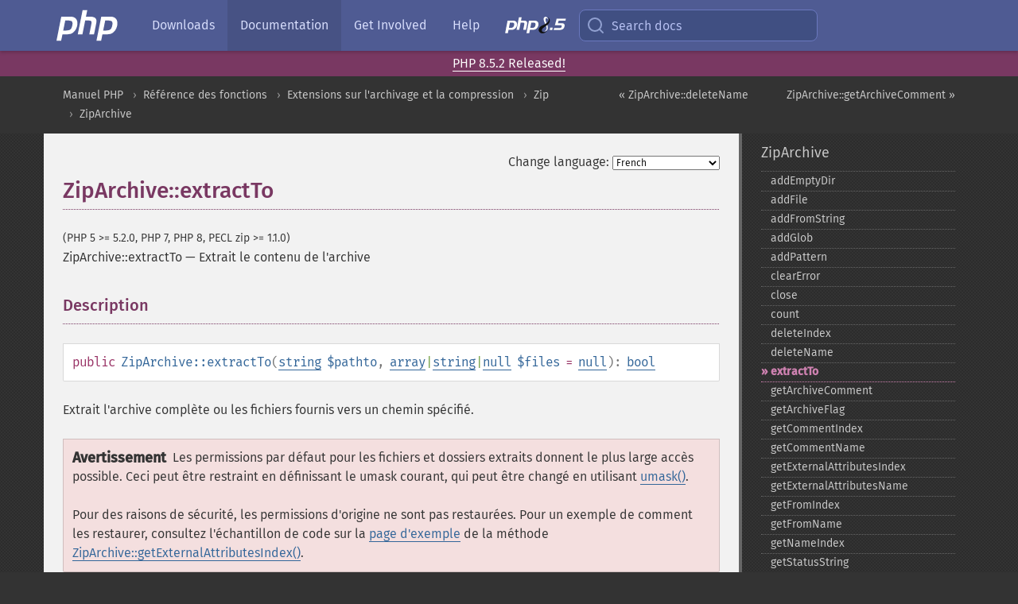

--- FILE ---
content_type: text/html; charset=utf-8
request_url: https://www.php.net/manual/fr/ziparchive.extractto.php
body_size: 16022
content:
<!DOCTYPE html>
<html xmlns="http://www.w3.org/1999/xhtml" lang="fr">
<head>

  <meta charset="utf-8">
  <meta name="viewport" content="width=device-width, initial-scale=1.0">

     <base href="https://www.php.net/manual/fr/ziparchive.extractto.php">
  
  <title>PHP: ZipArchive::extractTo - Manual</title>

      <link rel="stylesheet" type="text/css" href="/cached.php?t=1756715876&amp;f=/fonts/Fira/fira.css" media="screen">
      <link rel="stylesheet" type="text/css" href="/cached.php?t=1756715876&amp;f=/fonts/Font-Awesome/css/fontello.css" media="screen">
      <link rel="stylesheet" type="text/css" href="/cached.php?t=1763585401&amp;f=/styles/theme-base.css" media="screen">
      <link rel="stylesheet" type="text/css" href="/cached.php?t=1763575802&amp;f=/styles/theme-medium.css" media="screen">
  
 <link rel="icon" type="image/svg+xml" sizes="any" href="https://www.php.net/favicon.svg?v=2">
 <link rel="icon" type="image/png" sizes="196x196" href="https://www.php.net/favicon-196x196.png?v=2">
 <link rel="icon" type="image/png" sizes="32x32" href="https://www.php.net/favicon-32x32.png?v=2">
 <link rel="icon" type="image/png" sizes="16x16" href="https://www.php.net/favicon-16x16.png?v=2">
 <link rel="shortcut icon" href="https://www.php.net/favicon.ico?v=2">

 <link rel="search" type="application/opensearchdescription+xml" href="https://www.php.net/phpnetimprovedsearch.src" title="Add PHP.net search">
 <link rel="alternate" type="application/atom+xml" href="https://www.php.net/releases/feed.php" title="PHP Release feed">
 <link rel="alternate" type="application/atom+xml" href="https://www.php.net/feed.atom" title="PHP: Hypertext Preprocessor">

 <link rel="canonical" href="https://www.php.net/manual/fr/ziparchive.extractto.php">
 <link rel="shorturl" href="https://www.php.net/manual/fr/ziparchive.extractto.php">
 <link rel="alternate" href="https://www.php.net/manual/fr/ziparchive.extractto.php" hreflang="x-default">

 <link rel="contents" href="https://www.php.net/manual/fr/index.php">
 <link rel="index" href="https://www.php.net/manual/fr/class.ziparchive.php">
 <link rel="prev" href="https://www.php.net/manual/fr/ziparchive.deletename.php">
 <link rel="next" href="https://www.php.net/manual/fr/ziparchive.getarchivecomment.php">

 <link rel="alternate" href="https://www.php.net/manual/en/ziparchive.extractto.php" hreflang="en">
 <link rel="alternate" href="https://www.php.net/manual/de/ziparchive.extractto.php" hreflang="de">
 <link rel="alternate" href="https://www.php.net/manual/es/ziparchive.extractto.php" hreflang="es">
 <link rel="alternate" href="https://www.php.net/manual/fr/ziparchive.extractto.php" hreflang="fr">
 <link rel="alternate" href="https://www.php.net/manual/it/ziparchive.extractto.php" hreflang="it">
 <link rel="alternate" href="https://www.php.net/manual/ja/ziparchive.extractto.php" hreflang="ja">
 <link rel="alternate" href="https://www.php.net/manual/pt_BR/ziparchive.extractto.php" hreflang="pt_BR">
 <link rel="alternate" href="https://www.php.net/manual/ru/ziparchive.extractto.php" hreflang="ru">
 <link rel="alternate" href="https://www.php.net/manual/tr/ziparchive.extractto.php" hreflang="tr">
 <link rel="alternate" href="https://www.php.net/manual/uk/ziparchive.extractto.php" hreflang="uk">
 <link rel="alternate" href="https://www.php.net/manual/zh/ziparchive.extractto.php" hreflang="zh">

<link rel="stylesheet" type="text/css" href="/cached.php?t=1756715876&amp;f=/fonts/Fira/fira.css" media="screen">
<link rel="stylesheet" type="text/css" href="/cached.php?t=1756715876&amp;f=/fonts/Font-Awesome/css/fontello.css" media="screen">
<link rel="stylesheet" type="text/css" href="/cached.php?t=1763585401&amp;f=/styles/theme-base.css" media="screen">
<link rel="stylesheet" type="text/css" href="/cached.php?t=1763575802&amp;f=/styles/theme-medium.css" media="screen">


 <base href="https://www.php.net/manual/fr/ziparchive.extractto.php">

<meta name="Description" content="Extrait le contenu de l'archive" />

<meta name="twitter:card" content="summary_large_image" />
<meta name="twitter:site" content="@official_php" />
<meta name="twitter:title" content="PHP: ZipArchive::extractTo - Manual" />
<meta name="twitter:description" content="Extrait le contenu de l'archive" />
<meta name="twitter:creator" content="@official_php" />
<meta name="twitter:image:src" content="https://www.php.net/images/meta-image.png" />

<meta itemprop="name" content="PHP: ZipArchive::extractTo - Manual" />
<meta itemprop="description" content="Extrait le contenu de l'archive" />
<meta itemprop="image" content="https://www.php.net/images/meta-image.png" />

<meta property="og:image" content="https://www.php.net/images/meta-image.png" />
<meta property="og:description" content="Extrait le contenu de l'archive" />

<link href="https://fosstodon.org/@php" rel="me" />
<!-- Matomo -->
<script>
    var _paq = window._paq = window._paq || [];
    /* tracker methods like "setCustomDimension" should be called before "trackPageView" */
    _paq.push(["setDoNotTrack", true]);
    _paq.push(["disableCookies"]);
    _paq.push(['trackPageView']);
    _paq.push(['enableLinkTracking']);
    (function() {
        var u="https://analytics.php.net/";
        _paq.push(['setTrackerUrl', u+'matomo.php']);
        _paq.push(['setSiteId', '1']);
        var d=document, g=d.createElement('script'), s=d.getElementsByTagName('script')[0];
        g.async=true; g.src=u+'matomo.js'; s.parentNode.insertBefore(g,s);
    })();
</script>
<!-- End Matomo Code -->
</head>
<body class="docs "><a href="/x-myracloud-5958a2bbbed300a9b9ac631223924e0b/1769102260.606" style="display:  none">update page now</a>

<nav class="navbar navbar-fixed-top">
  <div class="navbar__inner">
    <a href="/" aria-label="PHP Home" class="navbar__brand">
      <img
        src="/images/logos/php-logo-white.svg"
        aria-hidden="true"
        width="80"
        height="40"
      >
    </a>

    <div
      id="navbar__offcanvas"
      tabindex="-1"
      class="navbar__offcanvas"
      aria-label="Menu"
    >
      <button
        id="navbar__close-button"
        class="navbar__icon-item navbar_icon-item--visually-aligned navbar__close-button"
      >
        <svg xmlns="http://www.w3.org/2000/svg" width="24" viewBox="0 0 24 24" fill="currentColor"><path d="M19,6.41L17.59,5L12,10.59L6.41,5L5,6.41L10.59,12L5,17.59L6.41,19L12,13.41L17.59,19L19,17.59L13.41,12L19,6.41Z" /></svg>
      </button>

      <ul class="navbar__nav">
                            <li class="navbar__item">
              <a
                href="/downloads.php"
                                class="navbar__link  "
              >
                                  Downloads                              </a>
          </li>
                            <li class="navbar__item">
              <a
                href="/docs.php"
                aria-current="page"                class="navbar__link navbar__link--active "
              >
                                  Documentation                              </a>
          </li>
                            <li class="navbar__item">
              <a
                href="/get-involved.php"
                                class="navbar__link  "
              >
                                  Get Involved                              </a>
          </li>
                            <li class="navbar__item">
              <a
                href="/support.php"
                                class="navbar__link  "
              >
                                  Help                              </a>
          </li>
                            <li class="navbar__item">
              <a
                href="/releases/8.5/index.php"
                                class="navbar__link  navbar__release"
              >
                                  <img src="/images/php8/logo_php8_5.svg" alt="PHP 8.5">
                              </a>
          </li>
              </ul>
    </div>

    <div class="navbar__right">
        
      
      <!-- Desktop default search -->
      <form
        action="/manual-lookup.php"
        class="navbar__search-form"
      >
        <label for="navbar__search-input" aria-label="Search docs">
          <svg
  xmlns="http://www.w3.org/2000/svg"
  aria-hidden="true"
  width="24"
  viewBox="0 0 24 24"
  fill="none"
  stroke="currentColor"
  stroke-width="2"
  stroke-linecap="round"
  stroke-linejoin="round"
>
  <circle cx="11" cy="11" r="8"></circle>
  <line x1="21" y1="21" x2="16.65" y2="16.65"></line>
</svg>        </label>
        <input
          type="search"
          name="pattern"
          id="navbar__search-input"
          class="navbar__search-input"
          placeholder="Search docs"
          accesskey="s"
        >
        <input type="hidden" name="scope" value="quickref">
      </form>

      <!-- Desktop encanced search -->
      <button
        id="navbar__search-button"
        class="navbar__search-button"
        hidden
      >
        <svg
  xmlns="http://www.w3.org/2000/svg"
  aria-hidden="true"
  width="24"
  viewBox="0 0 24 24"
  fill="none"
  stroke="currentColor"
  stroke-width="2"
  stroke-linecap="round"
  stroke-linejoin="round"
>
  <circle cx="11" cy="11" r="8"></circle>
  <line x1="21" y1="21" x2="16.65" y2="16.65"></line>
</svg>        Search docs
      </button>

        
      <!-- Mobile default items -->
      <a
        id="navbar__search-link"
        href="/lookup-form.php"
        aria-label="Search docs"
        class="navbar__icon-item navbar__search-link"
      >
        <svg
  xmlns="http://www.w3.org/2000/svg"
  aria-hidden="true"
  width="24"
  viewBox="0 0 24 24"
  fill="none"
  stroke="currentColor"
  stroke-width="2"
  stroke-linecap="round"
  stroke-linejoin="round"
>
  <circle cx="11" cy="11" r="8"></circle>
  <line x1="21" y1="21" x2="16.65" y2="16.65"></line>
</svg>      </a>
      <a
        id="navbar__menu-link"
        href="/menu.php"
        aria-label="Menu"
        class="navbar__icon-item navbar_icon-item--visually-aligned navbar_menu-link"
      >
        <svg xmlns="http://www.w3.org/2000/svg"
  aria-hidden="true"
  width="24"
  viewBox="0 0 24 24"
  fill="currentColor"
>
  <path d="M3,6H21V8H3V6M3,11H21V13H3V11M3,16H21V18H3V16Z" />
</svg>      </a>

      <!-- Mobile enhanced items -->
      <button
        id="navbar__search-button-mobile"
        aria-label="Search docs"
        class="navbar__icon-item navbar__search-button-mobile"
        hidden
      >
        <svg
  xmlns="http://www.w3.org/2000/svg"
  aria-hidden="true"
  width="24"
  viewBox="0 0 24 24"
  fill="none"
  stroke="currentColor"
  stroke-width="2"
  stroke-linecap="round"
  stroke-linejoin="round"
>
  <circle cx="11" cy="11" r="8"></circle>
  <line x1="21" y1="21" x2="16.65" y2="16.65"></line>
</svg>      </button>
      <button
        id="navbar__menu-button"
        aria-label="Menu"
        class="navbar__icon-item navbar_icon-item--visually-aligned"
        hidden
      >
        <svg xmlns="http://www.w3.org/2000/svg"
  aria-hidden="true"
  width="24"
  viewBox="0 0 24 24"
  fill="currentColor"
>
  <path d="M3,6H21V8H3V6M3,11H21V13H3V11M3,16H21V18H3V16Z" />
</svg>      </button>
    </div>

    <div
      id="navbar__backdrop"
      class="navbar__backdrop"
    ></div>
  </div>

  <div id="flash-message"></div>
</nav>
<div class="headsup"><a href='/index.php#2026-01-15-3'>PHP 8.5.2 Released!</a></div>
<nav id="trick"><div><dl>
<dt><a href='/manual/en/getting-started.php'>Getting Started</a></dt>
	<dd><a href='/manual/en/introduction.php'>Introduction</a></dd>
	<dd><a href='/manual/en/tutorial.php'>A simple tutorial</a></dd>
<dt><a href='/manual/en/langref.php'>Language Reference</a></dt>
	<dd><a href='/manual/en/language.basic-syntax.php'>Basic syntax</a></dd>
	<dd><a href='/manual/en/language.types.php'>Types</a></dd>
	<dd><a href='/manual/en/language.variables.php'>Variables</a></dd>
	<dd><a href='/manual/en/language.constants.php'>Constants</a></dd>
	<dd><a href='/manual/en/language.expressions.php'>Expressions</a></dd>
	<dd><a href='/manual/en/language.operators.php'>Operators</a></dd>
	<dd><a href='/manual/en/language.control-structures.php'>Control Structures</a></dd>
	<dd><a href='/manual/en/language.functions.php'>Functions</a></dd>
	<dd><a href='/manual/en/language.oop5.php'>Classes and Objects</a></dd>
	<dd><a href='/manual/en/language.namespaces.php'>Namespaces</a></dd>
	<dd><a href='/manual/en/language.enumerations.php'>Enumerations</a></dd>
	<dd><a href='/manual/en/language.errors.php'>Errors</a></dd>
	<dd><a href='/manual/en/language.exceptions.php'>Exceptions</a></dd>
	<dd><a href='/manual/en/language.fibers.php'>Fibers</a></dd>
	<dd><a href='/manual/en/language.generators.php'>Generators</a></dd>
	<dd><a href='/manual/en/language.attributes.php'>Attributes</a></dd>
	<dd><a href='/manual/en/language.references.php'>References Explained</a></dd>
	<dd><a href='/manual/en/reserved.variables.php'>Predefined Variables</a></dd>
	<dd><a href='/manual/en/reserved.exceptions.php'>Predefined Exceptions</a></dd>
	<dd><a href='/manual/en/reserved.interfaces.php'>Predefined Interfaces and Classes</a></dd>
	<dd><a href='/manual/en/reserved.attributes.php'>Predefined Attributes</a></dd>
	<dd><a href='/manual/en/context.php'>Context options and parameters</a></dd>
	<dd><a href='/manual/en/wrappers.php'>Supported Protocols and Wrappers</a></dd>
</dl>
<dl>
<dt><a href='/manual/en/security.php'>Security</a></dt>
	<dd><a href='/manual/en/security.intro.php'>Introduction</a></dd>
	<dd><a href='/manual/en/security.general.php'>General considerations</a></dd>
	<dd><a href='/manual/en/security.cgi-bin.php'>Installed as CGI binary</a></dd>
	<dd><a href='/manual/en/security.apache.php'>Installed as an Apache module</a></dd>
	<dd><a href='/manual/en/security.sessions.php'>Session Security</a></dd>
	<dd><a href='/manual/en/security.filesystem.php'>Filesystem Security</a></dd>
	<dd><a href='/manual/en/security.database.php'>Database Security</a></dd>
	<dd><a href='/manual/en/security.errors.php'>Error Reporting</a></dd>
	<dd><a href='/manual/en/security.variables.php'>User Submitted Data</a></dd>
	<dd><a href='/manual/en/security.hiding.php'>Hiding PHP</a></dd>
	<dd><a href='/manual/en/security.current.php'>Keeping Current</a></dd>
<dt><a href='/manual/en/features.php'>Features</a></dt>
	<dd><a href='/manual/en/features.http-auth.php'>HTTP authentication with PHP</a></dd>
	<dd><a href='/manual/en/features.cookies.php'>Cookies</a></dd>
	<dd><a href='/manual/en/features.sessions.php'>Sessions</a></dd>
	<dd><a href='/manual/en/features.file-upload.php'>Handling file uploads</a></dd>
	<dd><a href='/manual/en/features.remote-files.php'>Using remote files</a></dd>
	<dd><a href='/manual/en/features.connection-handling.php'>Connection handling</a></dd>
	<dd><a href='/manual/en/features.persistent-connections.php'>Persistent Database Connections</a></dd>
	<dd><a href='/manual/en/features.commandline.php'>Command line usage</a></dd>
	<dd><a href='/manual/en/features.gc.php'>Garbage Collection</a></dd>
	<dd><a href='/manual/en/features.dtrace.php'>DTrace Dynamic Tracing</a></dd>
</dl>
<dl>
<dt><a href='/manual/en/funcref.php'>Function Reference</a></dt>
	<dd><a href='/manual/en/refs.basic.php.php'>Affecting PHP's Behaviour</a></dd>
	<dd><a href='/manual/en/refs.utilspec.audio.php'>Audio Formats Manipulation</a></dd>
	<dd><a href='/manual/en/refs.remote.auth.php'>Authentication Services</a></dd>
	<dd><a href='/manual/en/refs.utilspec.cmdline.php'>Command Line Specific Extensions</a></dd>
	<dd><a href='/manual/en/refs.compression.php'>Compression and Archive Extensions</a></dd>
	<dd><a href='/manual/en/refs.crypto.php'>Cryptography Extensions</a></dd>
	<dd><a href='/manual/en/refs.database.php'>Database Extensions</a></dd>
	<dd><a href='/manual/en/refs.calendar.php'>Date and Time Related Extensions</a></dd>
	<dd><a href='/manual/en/refs.fileprocess.file.php'>File System Related Extensions</a></dd>
	<dd><a href='/manual/en/refs.international.php'>Human Language and Character Encoding Support</a></dd>
	<dd><a href='/manual/en/refs.utilspec.image.php'>Image Processing and Generation</a></dd>
	<dd><a href='/manual/en/refs.remote.mail.php'>Mail Related Extensions</a></dd>
	<dd><a href='/manual/en/refs.math.php'>Mathematical Extensions</a></dd>
	<dd><a href='/manual/en/refs.utilspec.nontext.php'>Non-Text MIME Output</a></dd>
	<dd><a href='/manual/en/refs.fileprocess.process.php'>Process Control Extensions</a></dd>
	<dd><a href='/manual/en/refs.basic.other.php'>Other Basic Extensions</a></dd>
	<dd><a href='/manual/en/refs.remote.other.php'>Other Services</a></dd>
	<dd><a href='/manual/en/refs.search.php'>Search Engine Extensions</a></dd>
	<dd><a href='/manual/en/refs.utilspec.server.php'>Server Specific Extensions</a></dd>
	<dd><a href='/manual/en/refs.basic.session.php'>Session Extensions</a></dd>
	<dd><a href='/manual/en/refs.basic.text.php'>Text Processing</a></dd>
	<dd><a href='/manual/en/refs.basic.vartype.php'>Variable and Type Related Extensions</a></dd>
	<dd><a href='/manual/en/refs.webservice.php'>Web Services</a></dd>
	<dd><a href='/manual/en/refs.utilspec.windows.php'>Windows Only Extensions</a></dd>
	<dd><a href='/manual/en/refs.xml.php'>XML Manipulation</a></dd>
	<dd><a href='/manual/en/refs.ui.php'>GUI Extensions</a></dd>
</dl>
<dl>
<dt>Keyboard Shortcuts</dt><dt>?</dt>
<dd>This help</dd>
<dt>j</dt>
<dd>Next menu item</dd>
<dt>k</dt>
<dd>Previous menu item</dd>
<dt>g p</dt>
<dd>Previous man page</dd>
<dt>g n</dt>
<dd>Next man page</dd>
<dt>G</dt>
<dd>Scroll to bottom</dd>
<dt>g g</dt>
<dd>Scroll to top</dd>
<dt>g h</dt>
<dd>Goto homepage</dd>
<dt>g s</dt>
<dd>Goto search<br>(current page)</dd>
<dt>/</dt>
<dd>Focus search box</dd>
</dl></div></nav>
<div id="goto">
    <div class="search">
         <div class="text"></div>
         <div class="results"><ul></ul></div>
   </div>
</div>

  <div id="breadcrumbs" class="clearfix">
    <div id="breadcrumbs-inner">
          <div class="next">
        <a href="ziparchive.getarchivecomment.php">
          ZipArchive::getArchiveComment &raquo;
        </a>
      </div>
              <div class="prev">
        <a href="ziparchive.deletename.php">
          &laquo; ZipArchive::deleteName        </a>
      </div>
          <ul>
            <li><a href='index.php'>Manuel PHP</a></li>      <li><a href='funcref.php'>R&eacute;f&eacute;rence des fonctions</a></li>      <li><a href='refs.compression.php'>Extensions sur l'archivage et la compression</a></li>      <li><a href='book.zip.php'>Zip</a></li>      <li><a href='class.ziparchive.php'>ZipArchive</a></li>      </ul>
    </div>
  </div>




<div id="layout" class="clearfix">
  <section id="layout-content">
  <div class="page-tools">
    <div class="change-language">
      <form action="/manual/change.php" method="get" id="changelang" name="changelang">
        <fieldset>
          <label for="changelang-langs">Change language:</label>
          <select onchange="document.changelang.submit()" name="page" id="changelang-langs">
            <option value='en/ziparchive.extractto.php'>English</option>
            <option value='de/ziparchive.extractto.php'>German</option>
            <option value='es/ziparchive.extractto.php'>Spanish</option>
            <option value='fr/ziparchive.extractto.php' selected="selected">French</option>
            <option value='it/ziparchive.extractto.php'>Italian</option>
            <option value='ja/ziparchive.extractto.php'>Japanese</option>
            <option value='pt_BR/ziparchive.extractto.php'>Brazilian Portuguese</option>
            <option value='ru/ziparchive.extractto.php'>Russian</option>
            <option value='tr/ziparchive.extractto.php'>Turkish</option>
            <option value='uk/ziparchive.extractto.php'>Ukrainian</option>
            <option value='zh/ziparchive.extractto.php'>Chinese (Simplified)</option>
            <option value='help-translate.php'>Other</option>
          </select>
        </fieldset>
      </form>
    </div>
  </div><div id="ziparchive.extractto" class="refentry">
 <div class="refnamediv">
  <h1 class="refname">ZipArchive::extractTo</h1>
  <p class="verinfo">(PHP 5 &gt;= 5.2.0, PHP 7, PHP 8, PECL zip &gt;= 1.1.0)</p><p class="refpurpose"><span class="refname">ZipArchive::extractTo</span> &mdash; <span class="dc-title">Extrait le contenu de l&#039;archive</span></p>

 </div>

 <div class="refsect1 description" id="refsect1-ziparchive.extractto-description">
  <h3 class="title">Description</h3>
  <div class="methodsynopsis dc-description">
   <span class="modifier">public</span> <span class="methodname"><strong>ZipArchive::extractTo</strong></span>(<span class="methodparam"><span class="type"><a href="language.types.string.php" class="type string">string</a></span> <code class="parameter">$pathto</code></span>, <span class="methodparam"><span class="type"><span class="type"><a href="language.types.array.php" class="type array">array</a></span>|<span class="type"><a href="language.types.string.php" class="type string">string</a></span>|<span class="type"><a href="language.types.null.php" class="type null">null</a></span></span> <code class="parameter">$files</code><span class="initializer"> = <strong><code><a href="reserved.constants.php#constant.null">null</a></code></strong></span></span>): <span class="type"><a href="language.types.boolean.php" class="type bool">bool</a></span></div>

  <p class="para rdfs-comment">
   Extrait l&#039;archive complète ou les fichiers fournis vers un chemin spécifié.
  </p>
  <div class="warning"><strong class="warning">Avertissement</strong>
   <p class="para">
    Les permissions par défaut pour les fichiers et dossiers extraits
    donnent le plus large accès possible. Ceci peut être restraint en
    définissant le umask courant, qui peut être changé en utilisant
    <span class="function"><a href="function.umask.php" class="function">umask()</a></span>.
   </p>
   <p class="para">
    Pour des raisons de sécurité, les permissions d&#039;origine ne sont pas restaurées.
    Pour un exemple de comment les restaurer, consultez l&#039;échantillon de code sur la
    <a href="ziparchive.getexternalattributesindex.php#ziparchive.getexternalattributesindex.examples.perms" class="link">page d&#039;exemple</a>
    de la méthode <span class="methodname"><a href="ziparchive.getexternalattributesindex.php" class="methodname">ZipArchive::getExternalAttributesIndex()</a></span>.
   </p>
  </div>
 </div>


 <div class="refsect1 parameters" id="refsect1-ziparchive.extractto-parameters">
  <h3 class="title">Liste de paramètres</h3>
  <p class="para">
   <dl>
    
     <dt><code class="parameter">pathto</code></dt>
     <dd>
      <p class="para">
       Endroit où l&#039;on doit extraire les fichiers
      </p>
     </dd>
    
    
     <dt><code class="parameter">files</code></dt>
     <dd>
      <p class="para">
       Les entrées à extraire. Ce peut être soit le nom d&#039;une entrée ou un
       tableau de noms
      </p>
     </dd>
    
   </dl>
  </p>
 </div>


 <div class="refsect1 returnvalues" id="refsect1-ziparchive.extractto-returnvalues">
  <h3 class="title">Valeurs de retour</h3>
  <p class="para">
   Cette fonction retourne <strong><code><a href="reserved.constants.php#constant.true">true</a></code></strong> en cas de succès ou <strong><code><a href="reserved.constants.php#constant.false">false</a></code></strong> si une erreur survient.
  </p>
 </div>


 <div class="refsect1 examples" id="refsect1-ziparchive.extractto-examples">
  <h3 class="title">Exemples</h3>
  <div class="example" id="example-1">
   <p><strong>Exemple #1 Extrait toutes les entrées</strong></p>
   <div class="example-contents">
<div class="phpcode"><code><span style="color: #000000"><span style="color: #0000BB">&lt;?php<br />$zip </span><span style="color: #007700">= new </span><span style="color: #0000BB">ZipArchive</span><span style="color: #007700">;<br />if (</span><span style="color: #0000BB">$zip</span><span style="color: #007700">-&gt;</span><span style="color: #0000BB">open</span><span style="color: #007700">(</span><span style="color: #DD0000">'test.zip'</span><span style="color: #007700">) === </span><span style="color: #0000BB">TRUE</span><span style="color: #007700">) {<br />    </span><span style="color: #0000BB">$zip</span><span style="color: #007700">-&gt;</span><span style="color: #0000BB">extractTo</span><span style="color: #007700">(</span><span style="color: #DD0000">'/mon/dossier/destination/'</span><span style="color: #007700">);<br />    </span><span style="color: #0000BB">$zip</span><span style="color: #007700">-&gt;</span><span style="color: #0000BB">close</span><span style="color: #007700">();<br />    echo </span><span style="color: #DD0000">'ok'</span><span style="color: #007700">;<br />} else {<br />    echo </span><span style="color: #DD0000">'échec'</span><span style="color: #007700">;<br />}<br /></span><span style="color: #0000BB">?&gt;</span></span></code></div>
   </div>

  </div>
  <div class="example" id="example-2">
   <p><strong>Exemple #2 Extrait deux entrées</strong></p>
   <div class="example-contents">
<div class="phpcode"><code><span style="color: #000000"><span style="color: #0000BB">&lt;?php<br />$zip </span><span style="color: #007700">= new </span><span style="color: #0000BB">ZipArchive</span><span style="color: #007700">;<br /></span><span style="color: #0000BB">$res </span><span style="color: #007700">= </span><span style="color: #0000BB">$zip</span><span style="color: #007700">-&gt;</span><span style="color: #0000BB">open</span><span style="color: #007700">(</span><span style="color: #DD0000">'test_im.zip'</span><span style="color: #007700">);<br />if (</span><span style="color: #0000BB">$res </span><span style="color: #007700">=== </span><span style="color: #0000BB">TRUE</span><span style="color: #007700">) {<br />    </span><span style="color: #0000BB">$zip</span><span style="color: #007700">-&gt;</span><span style="color: #0000BB">extractTo</span><span style="color: #007700">(</span><span style="color: #DD0000">'/mon/dossier/destination/'</span><span style="color: #007700">, array(</span><span style="color: #DD0000">'pear_item.gif'</span><span style="color: #007700">, </span><span style="color: #DD0000">'testfromfile.php'</span><span style="color: #007700">));<br />    </span><span style="color: #0000BB">$zip</span><span style="color: #007700">-&gt;</span><span style="color: #0000BB">close</span><span style="color: #007700">();<br />    echo </span><span style="color: #DD0000">'ok'</span><span style="color: #007700">;<br />} else {<br />    echo </span><span style="color: #DD0000">'échec'</span><span style="color: #007700">;<br />}<br /></span><span style="color: #0000BB">?&gt;</span></span></code></div>
   </div>

  </div>
 </div>


 <div class="refsect1 notes" id="refsect1-ziparchive.extractto-notes">
  <h3 class="title">Notes</h3>
  <blockquote class="note"><p><strong class="note">Note</strong>: <p class="para">
 Les systèmes de fichiers NTFS Windows ne supportent pas certain caractères dans le noms de fichier,
 à savoir <code class="literal">&lt;|&gt;*?&quot;:</code>.
 Les noms de fichiers avec un point trainant ne sont également pas supporté.
 Contrairement à certains outils d&#039;extraction, cette méthode ne remplace pas ces caractères
 avec un tiret bas, mais échoue à extraire de tel fichiers.
</p></p></blockquote>
 </div>

</div>    <div class="contribute">
      <h3 class="title">Found A Problem?</h3>
      <div>
         
      </div>
      <div class="edit-bug">
        <a href="https://github.com/php/doc-base/blob/master/README.md" title="This will take you to our contribution guidelines on GitHub" target="_blank" rel="noopener noreferrer">Learn How To Improve This Page</a>
        •
        <a href="https://github.com/php/doc-fr/blob/master/reference/zip/ziparchive/extractto.xml">Submit a Pull Request</a>
        •
        <a href="https://github.com/php/doc-fr/issues/new?body=From%20manual%20page:%20https:%2F%2Fphp.net%2Fziparchive.extractto%0A%0A---">Report a Bug</a>
      </div>
    </div><section id="usernotes">
 <div class="head">
  <span class="action"><a href="/manual/add-note.php?sect=ziparchive.extractto&amp;repo=fr&amp;redirect=https://www.php.net/manual/fr/ziparchive.extractto.php">＋<small>add a note</small></a></span>
  <h3 class="title">User Contributed Notes <span class="count">15 notes</span></h3>
 </div><div id="allnotes">
  <div class="note" id="100802">  <div class="votes">
    <div id="Vu100802">
    <a href="/manual/vote-note.php?id=100802&amp;page=ziparchive.extractto&amp;vote=up" title="Vote up!" class="usernotes-voteu">up</a>
    </div>
    <div id="Vd100802">
    <a href="/manual/vote-note.php?id=100802&amp;page=ziparchive.extractto&amp;vote=down" title="Vote down!" class="usernotes-voted">down</a>
    </div>
    <div class="tally" id="V100802" title="69% like this...">
    49
    </div>
  </div>
  <a href="#100802" class="name">
  <strong class="user"><em>php-dev at proneticas dot net</em></strong></a><a class="genanchor" href="#100802"> &para;</a><div class="date" title="2010-11-07 11:22"><strong>15 years ago</strong></div>
  <div class="text" id="Hcom100802">
<div class="phpcode"><pre><code class="html">If you want to copy one file at a time and remove the folder name that is stored in the ZIP file, so you don't have to create directories from the ZIP itself, then use this snippet (basically collapses the ZIP file into one Folder).

<span class="default">&lt;?php

$path </span><span class="keyword">= </span><span class="string">'zipfile.zip'

</span><span class="default">$zip </span><span class="keyword">= new </span><span class="default">ZipArchive</span><span class="keyword">;
if (</span><span class="default">$zip</span><span class="keyword">-&gt;</span><span class="default">open</span><span class="keyword">(</span><span class="default">$path</span><span class="keyword">) === </span><span class="default">true</span><span class="keyword">) {
    for(</span><span class="default">$i </span><span class="keyword">= </span><span class="default">0</span><span class="keyword">; </span><span class="default">$i </span><span class="keyword">&lt; </span><span class="default">$zip</span><span class="keyword">-&gt;</span><span class="default">numFiles</span><span class="keyword">; </span><span class="default">$i</span><span class="keyword">++) {
        </span><span class="default">$filename </span><span class="keyword">= </span><span class="default">$zip</span><span class="keyword">-&gt;</span><span class="default">getNameIndex</span><span class="keyword">(</span><span class="default">$i</span><span class="keyword">);
        </span><span class="default">$fileinfo </span><span class="keyword">= </span><span class="default">pathinfo</span><span class="keyword">(</span><span class="default">$filename</span><span class="keyword">);
        </span><span class="default">copy</span><span class="keyword">(</span><span class="string">"zip://"</span><span class="keyword">.</span><span class="default">$path</span><span class="keyword">.</span><span class="string">"#"</span><span class="keyword">.</span><span class="default">$filename</span><span class="keyword">, </span><span class="string">"/your/new/destination/"</span><span class="keyword">.</span><span class="default">$fileinfo</span><span class="keyword">[</span><span class="string">'basename'</span><span class="keyword">]);
    }                   
    </span><span class="default">$zip</span><span class="keyword">-&gt;</span><span class="default">close</span><span class="keyword">();                   
}

</span><span class="default">?&gt;
</span>
* On a side note, you can also use $_FILES['userfile']['tmp_name'] as the $path for an uploaded ZIP so you never have to move it or extract a uploaded zip file.

Cheers!

ProNeticas Dev Team</code></pre></div>
  </div>
 </div>
  <div class="note" id="122437">  <div class="votes">
    <div id="Vu122437">
    <a href="/manual/vote-note.php?id=122437&amp;page=ziparchive.extractto&amp;vote=up" title="Vote up!" class="usernotes-voteu">up</a>
    </div>
    <div id="Vd122437">
    <a href="/manual/vote-note.php?id=122437&amp;page=ziparchive.extractto&amp;vote=down" title="Vote down!" class="usernotes-voted">down</a>
    </div>
    <div class="tally" id="V122437" title="69% like this...">
    18
    </div>
  </div>
  <a href="#122437" class="name">
  <strong class="user"><em>Anonymous</em></strong></a><a class="genanchor" href="#122437"> &para;</a><div class="date" title="2018-02-24 06:43"><strong>7 years ago</strong></div>
  <div class="text" id="Hcom122437">
<div class="phpcode"><pre><code class="html">If you want to extract the files just to the current folder, simply use
$zip-&gt;extractTo(".");

It took me hours to figure this out.</code></pre></div>
  </div>
 </div>
  <div class="note" id="116353">  <div class="votes">
    <div id="Vu116353">
    <a href="/manual/vote-note.php?id=116353&amp;page=ziparchive.extractto&amp;vote=up" title="Vote up!" class="usernotes-voteu">up</a>
    </div>
    <div id="Vd116353">
    <a href="/manual/vote-note.php?id=116353&amp;page=ziparchive.extractto&amp;vote=down" title="Vote down!" class="usernotes-voted">down</a>
    </div>
    <div class="tally" id="V116353" title="66% like this...">
    8
    </div>
  </div>
  <a href="#116353" class="name">
  <strong class="user"><em>stanislav dot eckert at vizson dot de</em></strong></a><a class="genanchor" href="#116353"> &para;</a><div class="date" title="2014-12-17 04:03"><strong>11 years ago</strong></div>
  <div class="text" id="Hcom116353">
<div class="phpcode"><pre><code class="html">The extractTo() method does not offer any parameter to allow extracting files and folders recursively from another (parent) folder inside the ZIP archive. With the following method it is possible:

<span class="default">&lt;?php
  </span><span class="keyword">class </span><span class="default">my_ZipArchive </span><span class="keyword">extends </span><span class="default">ZipArchive
  </span><span class="keyword">{
    public function </span><span class="default">extractSubdirTo</span><span class="keyword">(</span><span class="default">$destination</span><span class="keyword">, </span><span class="default">$subdir</span><span class="keyword">)
    {
      </span><span class="default">$errors </span><span class="keyword">= array();

      </span><span class="comment">// Prepare dirs
      </span><span class="default">$destination </span><span class="keyword">= </span><span class="default">str_replace</span><span class="keyword">(array(</span><span class="string">"/"</span><span class="keyword">, </span><span class="string">"\\"</span><span class="keyword">), </span><span class="default">DIRECTORY_SEPARATOR</span><span class="keyword">, </span><span class="default">$destination</span><span class="keyword">);
      </span><span class="default">$subdir </span><span class="keyword">= </span><span class="default">str_replace</span><span class="keyword">(array(</span><span class="string">"/"</span><span class="keyword">, </span><span class="string">"\\"</span><span class="keyword">), </span><span class="string">"/"</span><span class="keyword">, </span><span class="default">$subdir</span><span class="keyword">);

      if (</span><span class="default">substr</span><span class="keyword">(</span><span class="default">$destination</span><span class="keyword">, </span><span class="default">mb_strlen</span><span class="keyword">(</span><span class="default">DIRECTORY_SEPARATOR</span><span class="keyword">, </span><span class="string">"UTF-8"</span><span class="keyword">) * -</span><span class="default">1</span><span class="keyword">) != </span><span class="default">DIRECTORY_SEPARATOR</span><span class="keyword">)
        </span><span class="default">$destination </span><span class="keyword">.= </span><span class="default">DIRECTORY_SEPARATOR</span><span class="keyword">;

      if (</span><span class="default">substr</span><span class="keyword">(</span><span class="default">$subdir</span><span class="keyword">, -</span><span class="default">1</span><span class="keyword">) != </span><span class="string">"/"</span><span class="keyword">)
        </span><span class="default">$subdir </span><span class="keyword">.= </span><span class="string">"/"</span><span class="keyword">;

      </span><span class="comment">// Extract files
      </span><span class="keyword">for (</span><span class="default">$i </span><span class="keyword">= </span><span class="default">0</span><span class="keyword">; </span><span class="default">$i </span><span class="keyword">&lt; </span><span class="default">$this</span><span class="keyword">-&gt;</span><span class="default">numFiles</span><span class="keyword">; </span><span class="default">$i</span><span class="keyword">++)
      {
        </span><span class="default">$filename </span><span class="keyword">= </span><span class="default">$this</span><span class="keyword">-&gt;</span><span class="default">getNameIndex</span><span class="keyword">(</span><span class="default">$i</span><span class="keyword">);

        if (</span><span class="default">substr</span><span class="keyword">(</span><span class="default">$filename</span><span class="keyword">, </span><span class="default">0</span><span class="keyword">, </span><span class="default">mb_strlen</span><span class="keyword">(</span><span class="default">$subdir</span><span class="keyword">, </span><span class="string">"UTF-8"</span><span class="keyword">)) == </span><span class="default">$subdir</span><span class="keyword">)
        {
          </span><span class="default">$relativePath </span><span class="keyword">= </span><span class="default">substr</span><span class="keyword">(</span><span class="default">$filename</span><span class="keyword">, </span><span class="default">mb_strlen</span><span class="keyword">(</span><span class="default">$subdir</span><span class="keyword">, </span><span class="string">"UTF-8"</span><span class="keyword">));
          </span><span class="default">$relativePath </span><span class="keyword">= </span><span class="default">str_replace</span><span class="keyword">(array(</span><span class="string">"/"</span><span class="keyword">, </span><span class="string">"\\"</span><span class="keyword">), </span><span class="default">DIRECTORY_SEPARATOR</span><span class="keyword">, </span><span class="default">$relativePath</span><span class="keyword">);

          if (</span><span class="default">mb_strlen</span><span class="keyword">(</span><span class="default">$relativePath</span><span class="keyword">, </span><span class="string">"UTF-8"</span><span class="keyword">) &gt; </span><span class="default">0</span><span class="keyword">)
          {
            if (</span><span class="default">substr</span><span class="keyword">(</span><span class="default">$filename</span><span class="keyword">, -</span><span class="default">1</span><span class="keyword">) == </span><span class="string">"/"</span><span class="keyword">)  </span><span class="comment">// Directory
            </span><span class="keyword">{
              </span><span class="comment">// New dir
              </span><span class="keyword">if (!</span><span class="default">is_dir</span><span class="keyword">(</span><span class="default">$destination </span><span class="keyword">. </span><span class="default">$relativePath</span><span class="keyword">))
                if (!@</span><span class="default">mkdir</span><span class="keyword">(</span><span class="default">$destination </span><span class="keyword">. </span><span class="default">$relativePath</span><span class="keyword">, </span><span class="default">0755</span><span class="keyword">, </span><span class="default">true</span><span class="keyword">))
                  </span><span class="default">$errors</span><span class="keyword">[</span><span class="default">$i</span><span class="keyword">] = </span><span class="default">$filename</span><span class="keyword">;
            }
            else
            {
              if (</span><span class="default">dirname</span><span class="keyword">(</span><span class="default">$relativePath</span><span class="keyword">) != </span><span class="string">"."</span><span class="keyword">)
              {
                if (!</span><span class="default">is_dir</span><span class="keyword">(</span><span class="default">$destination </span><span class="keyword">. </span><span class="default">dirname</span><span class="keyword">(</span><span class="default">$relativePath</span><span class="keyword">)))
                {
                  </span><span class="comment">// New dir (for file)
                  </span><span class="keyword">@</span><span class="default">mkdir</span><span class="keyword">(</span><span class="default">$destination </span><span class="keyword">. </span><span class="default">dirname</span><span class="keyword">(</span><span class="default">$relativePath</span><span class="keyword">), </span><span class="default">0755</span><span class="keyword">, </span><span class="default">true</span><span class="keyword">);
                }
              }

              </span><span class="comment">// New file
              </span><span class="keyword">if (@</span><span class="default">file_put_contents</span><span class="keyword">(</span><span class="default">$destination </span><span class="keyword">. </span><span class="default">$relativePath</span><span class="keyword">, </span><span class="default">$this</span><span class="keyword">-&gt;</span><span class="default">getFromIndex</span><span class="keyword">(</span><span class="default">$i</span><span class="keyword">)) === </span><span class="default">false</span><span class="keyword">)
                </span><span class="default">$errors</span><span class="keyword">[</span><span class="default">$i</span><span class="keyword">] = </span><span class="default">$filename</span><span class="keyword">;
            }
          }
        }
      }

      return </span><span class="default">$errors</span><span class="keyword">;
    }
  }
</span><span class="default">?&gt;
</span>
Example:
<span class="default">&lt;?php
  </span><span class="keyword">echo </span><span class="string">"&lt;pre&gt;"</span><span class="keyword">;

  </span><span class="default">$zip </span><span class="keyword">= new </span><span class="default">my_ZipArchive</span><span class="keyword">();
  if (</span><span class="default">$zip</span><span class="keyword">-&gt;</span><span class="default">open</span><span class="keyword">(</span><span class="string">"test.zip"</span><span class="keyword">) === </span><span class="default">TRUE</span><span class="keyword">)
  {
    </span><span class="default">$errors </span><span class="keyword">= </span><span class="default">$zip</span><span class="keyword">-&gt;</span><span class="default">extractSubdirTo</span><span class="keyword">(</span><span class="string">"C:/output"</span><span class="keyword">, </span><span class="string">"folder/subfolder/"</span><span class="keyword">);
    </span><span class="default">$zip</span><span class="keyword">-&gt;</span><span class="default">close</span><span class="keyword">();

    echo </span><span class="string">'ok, errors: ' </span><span class="keyword">. </span><span class="default">count</span><span class="keyword">(</span><span class="default">$errors</span><span class="keyword">);
  }
  else
  {
    echo </span><span class="string">'failed'</span><span class="keyword">;
  }
</span><span class="default">?&gt;</span></code></pre></div>
  </div>
 </div>
  <div class="note" id="99509">  <div class="votes">
    <div id="Vu99509">
    <a href="/manual/vote-note.php?id=99509&amp;page=ziparchive.extractto&amp;vote=up" title="Vote up!" class="usernotes-voteu">up</a>
    </div>
    <div id="Vd99509">
    <a href="/manual/vote-note.php?id=99509&amp;page=ziparchive.extractto&amp;vote=down" title="Vote down!" class="usernotes-voted">down</a>
    </div>
    <div class="tally" id="V99509" title="65% like this...">
    8
    </div>
  </div>
  <a href="#99509" class="name">
  <strong class="user"><em>quake2005 at gmail dot com</em></strong></a><a class="genanchor" href="#99509"> &para;</a><div class="date" title="2010-08-20 11:05"><strong>15 years ago</strong></div>
  <div class="text" id="Hcom99509">
<div class="phpcode"><pre><code class="html">If you want to extract one file at a time, you can use this:

<span class="default">&lt;?php

$path </span><span class="keyword">= </span><span class="string">'zipfile.zip'

</span><span class="default">$zip </span><span class="keyword">= new </span><span class="default">ZipArchive</span><span class="keyword">;
if (</span><span class="default">$zip</span><span class="keyword">-&gt;</span><span class="default">open</span><span class="keyword">(</span><span class="default">$path</span><span class="keyword">) === </span><span class="default">true</span><span class="keyword">) {
                    
    for(</span><span class="default">$i </span><span class="keyword">= </span><span class="default">0</span><span class="keyword">; </span><span class="default">$i </span><span class="keyword">&lt; </span><span class="default">$zip</span><span class="keyword">-&gt;</span><span class="default">numFiles</span><span class="keyword">; </span><span class="default">$i</span><span class="keyword">++) {
                         
        </span><span class="default">$zip</span><span class="keyword">-&gt;</span><span class="default">extractTo</span><span class="keyword">(</span><span class="string">'path/to/extraction/'</span><span class="keyword">, array(</span><span class="default">$zip</span><span class="keyword">-&gt;</span><span class="default">getNameIndex</span><span class="keyword">(</span><span class="default">$i</span><span class="keyword">)));
                        
        </span><span class="comment">// here you can run a custom function for the particular extracted file
                        
    </span><span class="keyword">}
                    
    </span><span class="default">$zip</span><span class="keyword">-&gt;</span><span class="default">close</span><span class="keyword">();
                    
}

</span><span class="default">?&gt;</span></code></pre></div>
  </div>
 </div>
  <div class="note" id="91238">  <div class="votes">
    <div id="Vu91238">
    <a href="/manual/vote-note.php?id=91238&amp;page=ziparchive.extractto&amp;vote=up" title="Vote up!" class="usernotes-voteu">up</a>
    </div>
    <div id="Vd91238">
    <a href="/manual/vote-note.php?id=91238&amp;page=ziparchive.extractto&amp;vote=down" title="Vote down!" class="usernotes-voted">down</a>
    </div>
    <div class="tally" id="V91238" title="57% like this...">
    4
    </div>
  </div>
  <a href="#91238" class="name">
  <strong class="user"><em>kawzaki at yahoo dot com</em></strong></a><a class="genanchor" href="#91238"> &para;</a><div class="date" title="2009-05-31 09:28"><strong>16 years ago</strong></div>
  <div class="text" id="Hcom91238">
<div class="phpcode"><pre><code class="html">Please be aware of the fact that using this function has OVERWRITE true.

an old file will be overwritten if the achieve (zipped file) contains file matching the same old file name.

old files that has no match in the zip, will be kept as is.

hopefully the someone will explain how to avoid overwriting old files.</code></pre></div>
  </div>
 </div>
  <div class="note" id="97409">  <div class="votes">
    <div id="Vu97409">
    <a href="/manual/vote-note.php?id=97409&amp;page=ziparchive.extractto&amp;vote=up" title="Vote up!" class="usernotes-voteu">up</a>
    </div>
    <div id="Vd97409">
    <a href="/manual/vote-note.php?id=97409&amp;page=ziparchive.extractto&amp;vote=down" title="Vote down!" class="usernotes-voted">down</a>
    </div>
    <div class="tally" id="V97409" title="55% like this...">
    3
    </div>
  </div>
  <a href="#97409" class="name">
  <strong class="user"><em>cory dot mawhorter at ephective dot com</em></strong></a><a class="genanchor" href="#97409"> &para;</a><div class="date" title="2010-04-18 01:28"><strong>15 years ago</strong></div>
  <div class="text" id="Hcom97409">
<div class="phpcode"><pre><code class="html">This function will flatten a zip file using the ZipArchive class.  

It will extract all the files in the zip and store them in a single destination directory.  That is, no sub-directories will be created.

If anyone knows a better way to determine if an entry is a directory, please chime in.  I feel dirty checking for a trailing slash.

<span class="default">&lt;?php
</span><span class="comment">// dest shouldn't have a trailing slash
</span><span class="keyword">function </span><span class="default">zip_flatten </span><span class="keyword">( </span><span class="default">$zipfile</span><span class="keyword">, </span><span class="default">$dest</span><span class="keyword">=</span><span class="string">'.' </span><span class="keyword">)
{
    </span><span class="default">$zip </span><span class="keyword">= new </span><span class="default">ZipArchive</span><span class="keyword">;
    if ( </span><span class="default">$zip</span><span class="keyword">-&gt;</span><span class="default">open</span><span class="keyword">( </span><span class="default">$zipfile </span><span class="keyword">) ) 
    {
        for ( </span><span class="default">$i</span><span class="keyword">=</span><span class="default">0</span><span class="keyword">; </span><span class="default">$i </span><span class="keyword">&lt; </span><span class="default">$zip</span><span class="keyword">-&gt;</span><span class="default">numFiles</span><span class="keyword">; </span><span class="default">$i</span><span class="keyword">++ ) 
        {
            </span><span class="default">$entry </span><span class="keyword">= </span><span class="default">$zip</span><span class="keyword">-&gt;</span><span class="default">getNameIndex</span><span class="keyword">(</span><span class="default">$i</span><span class="keyword">);
            if ( </span><span class="default">substr</span><span class="keyword">( </span><span class="default">$entry</span><span class="keyword">, -</span><span class="default">1 </span><span class="keyword">) == </span><span class="string">'/' </span><span class="keyword">) continue; </span><span class="comment">// skip directories
            
            </span><span class="default">$fp </span><span class="keyword">= </span><span class="default">$zip</span><span class="keyword">-&gt;</span><span class="default">getStream</span><span class="keyword">( </span><span class="default">$entry </span><span class="keyword">);
            </span><span class="default">$ofp </span><span class="keyword">= </span><span class="default">fopen</span><span class="keyword">( </span><span class="default">$dest</span><span class="keyword">.</span><span class="string">'/'</span><span class="keyword">.</span><span class="default">basename</span><span class="keyword">(</span><span class="default">$entry</span><span class="keyword">), </span><span class="string">'w' </span><span class="keyword">);
            
            if ( ! </span><span class="default">$fp </span><span class="keyword">) 
                throw new </span><span class="default">Exception</span><span class="keyword">(</span><span class="string">'Unable to extract the file.'</span><span class="keyword">);
            
            while ( ! </span><span class="default">feof</span><span class="keyword">( </span><span class="default">$fp </span><span class="keyword">) ) 
                </span><span class="default">fwrite</span><span class="keyword">( </span><span class="default">$ofp</span><span class="keyword">, </span><span class="default">fread</span><span class="keyword">(</span><span class="default">$fp</span><span class="keyword">, </span><span class="default">8192</span><span class="keyword">) );
            
            </span><span class="default">fclose</span><span class="keyword">(</span><span class="default">$fp</span><span class="keyword">);
            </span><span class="default">fclose</span><span class="keyword">(</span><span class="default">$ofp</span><span class="keyword">);
        }

                </span><span class="default">$zip</span><span class="keyword">-&gt;</span><span class="default">close</span><span class="keyword">();
    }
    else
        return </span><span class="default">false</span><span class="keyword">;
    
    return </span><span class="default">$zip</span><span class="keyword">;
}

</span><span class="comment">/*
Example Usage:

zip_flatten( 'test.zip', 'my/path' );
*/
</span><span class="default">?&gt;
</span>
[EDIT BY danbrown AT php DOT net: Added $zip-close() per indication by original poster in follow-up note on 18-APR-2010.]</code></pre></div>
  </div>
 </div>
  <div class="note" id="125721">  <div class="votes">
    <div id="Vu125721">
    <a href="/manual/vote-note.php?id=125721&amp;page=ziparchive.extractto&amp;vote=up" title="Vote up!" class="usernotes-voteu">up</a>
    </div>
    <div id="Vd125721">
    <a href="/manual/vote-note.php?id=125721&amp;page=ziparchive.extractto&amp;vote=down" title="Vote down!" class="usernotes-voted">down</a>
    </div>
    <div class="tally" id="V125721" title="53% like this...">
    1
    </div>
  </div>
  <a href="#125721" class="name">
  <strong class="user"><em>cucurella at gmail dot com</em></strong></a><a class="genanchor" href="#125721"> &para;</a><div class="date" title="2021-01-25 10:50"><strong>4 years ago</strong></div>
  <div class="text" id="Hcom125721">
<div class="phpcode"><pre><code class="html">// Handling ERROR file by file !!

<span class="default">&lt;?php

$ERROR_UNZIP </span><span class="keyword">= </span><span class="default">false</span><span class="keyword">;
</span><span class="default">$dest </span><span class="keyword">= </span><span class="string">"../"</span><span class="keyword">;
</span><span class="default">$zipfile </span><span class="keyword">= </span><span class="string">"test.zip"</span><span class="keyword">;

</span><span class="default">$zip </span><span class="keyword">= new </span><span class="default">ZipArchive</span><span class="keyword">;

if (</span><span class="default">$zip</span><span class="keyword">-&gt;</span><span class="default">open</span><span class="keyword">(</span><span class="string">"</span><span class="default">$zipfile</span><span class="string">"</span><span class="keyword">) === </span><span class="default">true</span><span class="keyword">) {
    
    for (</span><span class="default">$i </span><span class="keyword">= </span><span class="default">0</span><span class="keyword">; </span><span class="default">$i </span><span class="keyword">&lt; </span><span class="default">$zip </span><span class="keyword">-&gt; </span><span class="default">numFiles</span><span class="keyword">; </span><span class="default">$i</span><span class="keyword">++) {
        </span><span class="default">$RETVAL </span><span class="keyword">= </span><span class="default">false</span><span class="keyword">;

        </span><span class="default">$filename </span><span class="keyword">= </span><span class="default">$zip</span><span class="keyword">-&gt;</span><span class="default">getNameIndex</span><span class="keyword">(</span><span class="default">$i</span><span class="keyword">);

        </span><span class="default">$RETVAL </span><span class="keyword">= </span><span class="default">$zip</span><span class="keyword">-&gt;</span><span class="default">extractTo</span><span class="keyword">(</span><span class="default">$dest</span><span class="keyword">,</span><span class="default">$filename</span><span class="keyword">);

        if (</span><span class="default">$RETVAL</span><span class="keyword">) {
            print </span><span class="string">"</span><span class="default">$filename</span><span class="string"> ... [ OK ]&lt;br&gt;"</span><span class="keyword">;
        } else {
            print </span><span class="string">"</span><span class="default">$filename</span><span class="string"> ... [ ERROR ]&lt;br&gt;"</span><span class="keyword">;
            </span><span class="default">$ERROR_UNZIP </span><span class="keyword">= </span><span class="default">true</span><span class="keyword">;
        }
    }

    </span><span class="comment">// close
    </span><span class="default">$zip </span><span class="keyword">-&gt; </span><span class="default">close</span><span class="keyword">();

    </span><span class="comment">// retval
    </span><span class="keyword">if (</span><span class="default">$ERROR_UNZIP</span><span class="keyword">) {
        print </span><span class="string">"&lt;p&gt;ERROR unziping </span><span class="keyword">${</span><span class="default">zipfile</span><span class="keyword">}</span><span class="string">&lt;/p&gt;"</span><span class="keyword">;
    } else {
        print </span><span class="string">"&lt;p&gt;Unzip OK&lt;/p&gt;"</span><span class="keyword">;
    }
} else {
    print </span><span class="string">"&lt;p&gt;ERROR opening </span><span class="keyword">${</span><span class="default">zipfile</span><span class="keyword">}</span><span class="string">&lt;/p&gt;"</span><span class="keyword">;
}

</span><span class="default">?&gt;</span></code></pre></div>
  </div>
 </div>
  <div class="note" id="121683">  <div class="votes">
    <div id="Vu121683">
    <a href="/manual/vote-note.php?id=121683&amp;page=ziparchive.extractto&amp;vote=up" title="Vote up!" class="usernotes-voteu">up</a>
    </div>
    <div id="Vd121683">
    <a href="/manual/vote-note.php?id=121683&amp;page=ziparchive.extractto&amp;vote=down" title="Vote down!" class="usernotes-voted">down</a>
    </div>
    <div class="tally" id="V121683" title="50% like this...">
    0
    </div>
  </div>
  <a href="#121683" class="name">
  <strong class="user"><em>skrzypecki at gmail dot com</em></strong></a><a class="genanchor" href="#121683"> &para;</a><div class="date" title="2017-09-25 06:12"><strong>8 years ago</strong></div>
  <div class="text" id="Hcom121683">
<div class="phpcode"><pre><code class="html">Please note that the path can not be to long! I am not sure what the maximum length is, didnt find any information about that. But i kept getting issues when using extractTo().

Than after google i found this little comment: <a href="https://github.com/composer/composer/issues/2824#issuecomment-308201902" rel="nofollow" target="_blank">https://github.com/composer/composer/issues/2824#issuecomment-308201902</a>

CopyPasted comment:
===
I had this path in my machine:

C:/xampp5.0/htdocs/project-recordando-symfony/project-recordando-symfony
Then I ran composer install or/and composer update and it returned this error:

ErrorException ZipArchive::extractTo...

That error is because your path is too much long, I changed to:

C:/xampp5.0/htdocs/p-symfony/*
and worked!
===</code></pre></div>
  </div>
 </div>
  <div class="note" id="121585">  <div class="votes">
    <div id="Vu121585">
    <a href="/manual/vote-note.php?id=121585&amp;page=ziparchive.extractto&amp;vote=up" title="Vote up!" class="usernotes-voteu">up</a>
    </div>
    <div id="Vd121585">
    <a href="/manual/vote-note.php?id=121585&amp;page=ziparchive.extractto&amp;vote=down" title="Vote down!" class="usernotes-voted">down</a>
    </div>
    <div class="tally" id="V121585" title="50% like this...">
    0
    </div>
  </div>
  <a href="#121585" class="name">
  <strong class="user"><em>synnus at gmail dot com</em></strong></a><a class="genanchor" href="#121585"> &para;</a><div class="date" title="2017-08-31 12:59"><strong>8 years ago</strong></div>
  <div class="text" id="Hcom121585">
<div class="phpcode"><pre><code class="html"><span class="default">&lt;?php 
    
    </span><span class="comment">// This version allows to see which file will be decompressed and to keep 
    // a follow-up on decompression

    </span><span class="default">define</span><span class="keyword">( </span><span class="string">'FILEPATH'</span><span class="keyword">,     </span><span class="default">dirname</span><span class="keyword">(</span><span class="default">__FILE__</span><span class="keyword">)     . </span><span class="string">'\\' </span><span class="keyword">);
    </span><span class="default">define</span><span class="keyword">( </span><span class="string">'TEST'</span><span class="keyword">,         </span><span class="default">FILEPATH             </span><span class="keyword">. </span><span class="string">'test\\' </span><span class="keyword">);

</span><span class="default">$za </span><span class="keyword">= new </span><span class="default">ZipArchive</span><span class="keyword">();

</span><span class="default">$za</span><span class="keyword">-&gt;</span><span class="default">open</span><span class="keyword">(</span><span class="default">FILEPATH </span><span class="keyword">. </span><span class="string">'test.zip'</span><span class="keyword">);
</span><span class="default">print_r</span><span class="keyword">(</span><span class="default">$za</span><span class="keyword">);
</span><span class="default">var_dump</span><span class="keyword">(</span><span class="default">$za</span><span class="keyword">);
echo </span><span class="string">"Nombre de fichiers : " </span><span class="keyword">. </span><span class="default">$za</span><span class="keyword">-&gt;</span><span class="default">numFiles </span><span class="keyword">. </span><span class="string">"\n"</span><span class="keyword">;
echo </span><span class="string">"Statut : " </span><span class="keyword">. </span><span class="default">$za</span><span class="keyword">-&gt;</span><span class="default">status  </span><span class="keyword">. </span><span class="string">"\n"</span><span class="keyword">;
echo </span><span class="string">"Statut du système : " </span><span class="keyword">. </span><span class="default">$za</span><span class="keyword">-&gt;</span><span class="default">statusSys </span><span class="keyword">. </span><span class="string">"\n"</span><span class="keyword">;
echo </span><span class="string">"Nom du fichier : " </span><span class="keyword">. </span><span class="default">$za</span><span class="keyword">-&gt;</span><span class="default">filename </span><span class="keyword">. </span><span class="string">"\n"</span><span class="keyword">;
echo </span><span class="string">"Commentaire : " </span><span class="keyword">. </span><span class="default">$za</span><span class="keyword">-&gt;</span><span class="default">comment </span><span class="keyword">. </span><span class="string">"\n"</span><span class="keyword">;

</span><span class="comment">/*  in $za-&gt;statIndex($i)

    [name] =&gt; data/x.luac
    [index] =&gt; 451
    [crc] =&gt; -1266183263
    [size] =&gt; 2936
    [mtime] =&gt; 1464790482
    [comp_size] =&gt; 976
    [comp_method] =&gt; 8
*/

</span><span class="keyword">for (</span><span class="default">$i</span><span class="keyword">=</span><span class="default">0</span><span class="keyword">; </span><span class="default">$i</span><span class="keyword">&lt;</span><span class="default">$za</span><span class="keyword">-&gt;</span><span class="default">numFiles</span><span class="keyword">;</span><span class="default">$i</span><span class="keyword">++) {
    echo </span><span class="string">"index : </span><span class="default">$i</span><span class="string">\n"</span><span class="keyword">;
    </span><span class="default">$name </span><span class="keyword">= </span><span class="default">$za</span><span class="keyword">-&gt;</span><span class="default">statIndex</span><span class="keyword">(</span><span class="default">$i</span><span class="keyword">)[</span><span class="string">'name'</span><span class="keyword">];
    </span><span class="default">$size </span><span class="keyword">= </span><span class="default">$za</span><span class="keyword">-&gt;</span><span class="default">statIndex</span><span class="keyword">(</span><span class="default">$i</span><span class="keyword">)[</span><span class="string">'size'</span><span class="keyword">];
    </span><span class="default">$comp_size </span><span class="keyword">= </span><span class="default">$za</span><span class="keyword">-&gt;</span><span class="default">statIndex</span><span class="keyword">(</span><span class="default">$i</span><span class="keyword">)[</span><span class="string">'comp_size'</span><span class="keyword">];
    </span><span class="default">print_r</span><span class="keyword">(</span><span class="default">$name </span><span class="keyword">. </span><span class="string">' [ ' </span><span class="keyword">. </span><span class="default">$size </span><span class="keyword">. </span><span class="string">'&gt;' </span><span class="keyword">. </span><span class="default">$comp_size </span><span class="keyword">. </span><span class="string">']' </span><span class="keyword">);
    </span><span class="default">$za</span><span class="keyword">-&gt;</span><span class="default">extractTo</span><span class="keyword">(</span><span class="default">TEST</span><span class="keyword">,</span><span class="default">$name</span><span class="keyword">);
}
echo </span><span class="string">"Nombre de fichiers :" </span><span class="keyword">. </span><span class="default">$za</span><span class="keyword">-&gt;</span><span class="default">numFiles </span><span class="keyword">. </span><span class="string">"\n"</span><span class="keyword">;    

</span><span class="default">?&gt;</span></code></pre></div>
  </div>
 </div>
  <div class="note" id="100875">  <div class="votes">
    <div id="Vu100875">
    <a href="/manual/vote-note.php?id=100875&amp;page=ziparchive.extractto&amp;vote=up" title="Vote up!" class="usernotes-voteu">up</a>
    </div>
    <div id="Vd100875">
    <a href="/manual/vote-note.php?id=100875&amp;page=ziparchive.extractto&amp;vote=down" title="Vote down!" class="usernotes-voted">down</a>
    </div>
    <div class="tally" id="V100875" title="50% like this...">
    0
    </div>
  </div>
  <a href="#100875" class="name">
  <strong class="user"><em>sachinyadav at live dot com</em></strong></a><a class="genanchor" href="#100875"> &para;</a><div class="date" title="2010-11-12 12:29"><strong>15 years ago</strong></div>
  <div class="text" id="Hcom100875">
<div class="phpcode"><pre><code class="html">This script will search for ".txt" file(any file name) inside test.zip archive. Suppose, 'example.txt' file is found then the script will copy 'example.txt' to "txt_files" directory and rename it to 'test.zip.txt' and will remove all the blank lines from 'test.zip.txt' and resave and will exit the loop without searching remaining entries. 
This script can be useful to extract .DIZ and GIF files to display ZIP archive details in your script.
<span class="default">&lt;?php 
   $value</span><span class="keyword">=</span><span class="string">"test.zip"</span><span class="keyword">; 
   </span><span class="default">$filename</span><span class="keyword">=</span><span class="string">"zip_files/</span><span class="default">$value</span><span class="string">"</span><span class="keyword">; 
   </span><span class="default">$zip </span><span class="keyword">= new </span><span class="default">ZipArchive</span><span class="keyword">;
     if (</span><span class="default">$zip</span><span class="keyword">-&gt;</span><span class="default">open</span><span class="keyword">(</span><span class="default">$filename</span><span class="keyword">) === </span><span class="default">true</span><span class="keyword">) {
      echo </span><span class="string">"Generating TEXT file."</span><span class="keyword">;
          for(</span><span class="default">$i </span><span class="keyword">= </span><span class="default">0</span><span class="keyword">; </span><span class="default">$i </span><span class="keyword">&lt; </span><span class="default">$zip</span><span class="keyword">-&gt;</span><span class="default">numFiles</span><span class="keyword">; </span><span class="default">$i</span><span class="keyword">++) { 
             </span><span class="default">$entry </span><span class="keyword">= </span><span class="default">$zip</span><span class="keyword">-&gt;</span><span class="default">getNameIndex</span><span class="keyword">(</span><span class="default">$i</span><span class="keyword">);
               if(</span><span class="default">preg_match</span><span class="keyword">(</span><span class="string">'#\.(txt)$#i'</span><span class="keyword">, </span><span class="default">$entry</span><span class="keyword">))
                {
                </span><span class="comment">////This copy function will move the entry to the root of "txt_files" without creating any sub-folders unlike "ZIP-&gt;EXTRACTO" function.
                </span><span class="default">copy</span><span class="keyword">(</span><span class="string">'zip://'</span><span class="keyword">.</span><span class="default">dirname</span><span class="keyword">(</span><span class="default">__FILE__</span><span class="keyword">).</span><span class="string">'/zip_files/'</span><span class="keyword">.</span><span class="default">$value</span><span class="keyword">.</span><span class="string">'#'</span><span class="keyword">.</span><span class="default">$entry</span><span class="keyword">, </span><span class="string">'txt_files/'</span><span class="keyword">.</span><span class="default">$value</span><span class="keyword">.</span><span class="string">'.txt'</span><span class="keyword">); 
                </span><span class="default">$content </span><span class="keyword">= </span><span class="default">file_get_contents</span><span class="keyword">(</span><span class="string">"txt_files/</span><span class="default">$value</span><span class="string">.txt"</span><span class="keyword">);
                </span><span class="default">$newcontent </span><span class="keyword">= </span><span class="default">preg_replace</span><span class="keyword">(</span><span class="string">"/(^[\r\n]*|[\r\n]+)[\s\t]*[\r\n]+/"</span><span class="keyword">, </span><span class="string">"\n"</span><span class="keyword">, </span><span class="default">$content</span><span class="keyword">);
                </span><span class="default">file_put_contents</span><span class="keyword">(</span><span class="string">"txt_files/</span><span class="default">$value</span><span class="string">.txt"</span><span class="keyword">, </span><span class="string">"</span><span class="default">$newcontent</span><span class="string">"</span><span class="keyword">);
                break;
                } 
              }  
             </span><span class="default">$zip</span><span class="keyword">-&gt;</span><span class="default">close</span><span class="keyword">();
            }
    else{
         echo </span><span class="string">"ZIP archive failed"</span><span class="keyword">;
        }
</span><span class="default">?&gt;
</span>
enjoy PHP programming.
Sachin Yadav</code></pre></div>
  </div>
 </div>
  <div class="note" id="83580">  <div class="votes">
    <div id="Vu83580">
    <a href="/manual/vote-note.php?id=83580&amp;page=ziparchive.extractto&amp;vote=up" title="Vote up!" class="usernotes-voteu">up</a>
    </div>
    <div id="Vd83580">
    <a href="/manual/vote-note.php?id=83580&amp;page=ziparchive.extractto&amp;vote=down" title="Vote down!" class="usernotes-voted">down</a>
    </div>
    <div class="tally" id="V83580" title="50% like this...">
    0
    </div>
  </div>
  <a href="#83580" class="name">
  <strong class="user"><em>tBone</em></strong></a><a class="genanchor" href="#83580"> &para;</a><div class="date" title="2008-06-02 05:03"><strong>17 years ago</strong></div>
  <div class="text" id="Hcom83580">
<div class="phpcode"><pre><code class="html">This function, at least from my experience, maintains/forces the directory structure within the ZIP file.

ie. if you have FOLDER1/File1.txt in the zip file and you use
$zip-&gt;extractTo('/extract', 'FOLDER1/File1.txt');
the location of the extracted file will be:
/extract/FOLDER1/File1.txt</code></pre></div>
  </div>
 </div>
  <div class="note" id="118613">  <div class="votes">
    <div id="Vu118613">
    <a href="/manual/vote-note.php?id=118613&amp;page=ziparchive.extractto&amp;vote=up" title="Vote up!" class="usernotes-voteu">up</a>
    </div>
    <div id="Vd118613">
    <a href="/manual/vote-note.php?id=118613&amp;page=ziparchive.extractto&amp;vote=down" title="Vote down!" class="usernotes-voted">down</a>
    </div>
    <div class="tally" id="V118613" title="33% like this...">
    -4
    </div>
  </div>
  <a href="#118613" class="name">
  <strong class="user"><em>ben dot tyger at tygerclan dot net</em></strong></a><a class="genanchor" href="#118613"> &para;</a><div class="date" title="2016-01-08 06:03"><strong>10 years ago</strong></div>
  <div class="text" id="Hcom118613">
<div class="phpcode"><pre><code class="html">Note, in Linux (possibly other *nix platforms too) there is no way to extract hidden files ( aka filename starting with a '.') from a Zip archive.</code></pre></div>
  </div>
 </div>
  <div class="note" id="124566">  <div class="votes">
    <div id="Vu124566">
    <a href="/manual/vote-note.php?id=124566&amp;page=ziparchive.extractto&amp;vote=up" title="Vote up!" class="usernotes-voteu">up</a>
    </div>
    <div id="Vd124566">
    <a href="/manual/vote-note.php?id=124566&amp;page=ziparchive.extractto&amp;vote=down" title="Vote down!" class="usernotes-voted">down</a>
    </div>
    <div class="tally" id="V124566" title="30% like this...">
    -4
    </div>
  </div>
  <a href="#124566" class="name">
  <strong class="user"><em>icixtec at gmail dot com</em></strong></a><a class="genanchor" href="#124566"> &para;</a><div class="date" title="2020-01-04 03:32"><strong>6 years ago</strong></div>
  <div class="text" id="Hcom124566">
<div class="phpcode"><pre><code class="html">Para casos donde sea necesario descomprimir archivos sin saber si el nombre está en mayúsculas o minúsculas:

$zip = new ZipArchive;
if ($zip-&gt;open('myfile.zip') === TRUE) {
    //no funciona
    //$zip-&gt;extractTo('./', array( 'file1.XML', 'file1.xml'));
    //funciona
    $zip-&gt;extractTo('./', 'file1.XML' );
    $zip-&gt;extractTo('./', 'file1.xml' );
    $zip-&gt;close();
}</code></pre></div>
  </div>
 </div>
  <div class="note" id="121332">  <div class="votes">
    <div id="Vu121332">
    <a href="/manual/vote-note.php?id=121332&amp;page=ziparchive.extractto&amp;vote=up" title="Vote up!" class="usernotes-voteu">up</a>
    </div>
    <div id="Vd121332">
    <a href="/manual/vote-note.php?id=121332&amp;page=ziparchive.extractto&amp;vote=down" title="Vote down!" class="usernotes-voted">down</a>
    </div>
    <div class="tally" id="V121332" title="25% like this...">
    -4
    </div>
  </div>
  <a href="#121332" class="name">
  <strong class="user"><em>ohcc at 163 dot com</em></strong></a><a class="genanchor" href="#121332"> &para;</a><div class="date" title="2017-07-07 09:54"><strong>8 years ago</strong></div>
  <div class="text" id="Hcom121332">
<div class="phpcode"><pre><code class="html">WARNING!!!!

if you are running php under Apache, a .htaccess file inside the zip file may fail the extractTo() method.</code></pre></div>
  </div>
 </div>
  <div class="note" id="90045">  <div class="votes">
    <div id="Vu90045">
    <a href="/manual/vote-note.php?id=90045&amp;page=ziparchive.extractto&amp;vote=up" title="Vote up!" class="usernotes-voteu">up</a>
    </div>
    <div id="Vd90045">
    <a href="/manual/vote-note.php?id=90045&amp;page=ziparchive.extractto&amp;vote=down" title="Vote down!" class="usernotes-voted">down</a>
    </div>
    <div class="tally" id="V90045" title="27% like this...">
    -5
    </div>
  </div>
  <a href="#90045" class="name">
  <strong class="user"><em>Anonymous</em></strong></a><a class="genanchor" href="#90045"> &para;</a><div class="date" title="2009-04-02 01:50"><strong>16 years ago</strong></div>
  <div class="text" id="Hcom90045">
<div class="phpcode"><pre><code class="html">I found it useful to add this to a function.

<span class="default">&lt;?php
</span><span class="comment">/**
*  Extracts a ZIP archive to the specified extract path
*
*  @param string $file The ZIP archive to extract (including the path)    
*  @param string $extractPath The path to extract the ZIP archive to
*
*  @return boolean TURE if the ZIP archive is successfully extracted, FALSE if there was an errror 
*  
*/
</span><span class="keyword">function </span><span class="default">zip_extract</span><span class="keyword">(</span><span class="default">$file</span><span class="keyword">, </span><span class="default">$extractPath</span><span class="keyword">) {

    </span><span class="default">$zip </span><span class="keyword">= new </span><span class="default">ZipArchive</span><span class="keyword">;
    </span><span class="default">$res </span><span class="keyword">= </span><span class="default">$zip</span><span class="keyword">-&gt;</span><span class="default">open</span><span class="keyword">(</span><span class="default">$file</span><span class="keyword">);
    if (</span><span class="default">$res </span><span class="keyword">=== </span><span class="default">TRUE</span><span class="keyword">) {
        </span><span class="default">$zip</span><span class="keyword">-&gt;</span><span class="default">extractTo</span><span class="keyword">(</span><span class="default">$extractPath</span><span class="keyword">);
        </span><span class="default">$zip</span><span class="keyword">-&gt;</span><span class="default">close</span><span class="keyword">();
        return </span><span class="default">TRUE</span><span class="keyword">;
    } else {
        return </span><span class="default">FALSE</span><span class="keyword">;
    }

} </span><span class="comment">// end function
</span><span class="default">?&gt;</span></code></pre></div>
  </div>
 </div></div>
<div class="foot"><a href="/manual/add-note.php?sect=ziparchive.extractto&amp;repo=fr&amp;redirect=https://www.php.net/manual/fr/ziparchive.extractto.php">＋<small>add a note</small></a></div>
</section>    </section><!-- layout-content -->
        <aside class='layout-menu'>

        <ul class='parent-menu-list'>
                                    <li>
                <a href="class.ziparchive.php">ZipArchive</a>

                                    <ul class='child-menu-list'>

                                                <li class="">
                            <a href="ziparchive.addemptydir.php" title="addEmptyDir">addEmptyDir</a>
                        </li>
                                                <li class="">
                            <a href="ziparchive.addfile.php" title="addFile">addFile</a>
                        </li>
                                                <li class="">
                            <a href="ziparchive.addfromstring.php" title="addFromString">addFromString</a>
                        </li>
                                                <li class="">
                            <a href="ziparchive.addglob.php" title="addGlob">addGlob</a>
                        </li>
                                                <li class="">
                            <a href="ziparchive.addpattern.php" title="addPattern">addPattern</a>
                        </li>
                                                <li class="">
                            <a href="ziparchive.clearerror.php" title="clearError">clearError</a>
                        </li>
                                                <li class="">
                            <a href="ziparchive.close.php" title="close">close</a>
                        </li>
                                                <li class="">
                            <a href="ziparchive.count.php" title="count">count</a>
                        </li>
                                                <li class="">
                            <a href="ziparchive.deleteindex.php" title="deleteIndex">deleteIndex</a>
                        </li>
                                                <li class="">
                            <a href="ziparchive.deletename.php" title="deleteName">deleteName</a>
                        </li>
                                                <li class="current">
                            <a href="ziparchive.extractto.php" title="extractTo">extractTo</a>
                        </li>
                                                <li class="">
                            <a href="ziparchive.getarchivecomment.php" title="getArchiveComment">getArchiveComment</a>
                        </li>
                                                <li class="">
                            <a href="ziparchive.getarchiveflag.php" title="getArchiveFlag">getArchiveFlag</a>
                        </li>
                                                <li class="">
                            <a href="ziparchive.getcommentindex.php" title="getCommentIndex">getCommentIndex</a>
                        </li>
                                                <li class="">
                            <a href="ziparchive.getcommentname.php" title="getCommentName">getCommentName</a>
                        </li>
                                                <li class="">
                            <a href="ziparchive.getexternalattributesindex.php" title="getExternalAttributesIndex">getExternalAttributesIndex</a>
                        </li>
                                                <li class="">
                            <a href="ziparchive.getexternalattributesname.php" title="getExternalAttributesName">getExternalAttributesName</a>
                        </li>
                                                <li class="">
                            <a href="ziparchive.getfromindex.php" title="getFromIndex">getFromIndex</a>
                        </li>
                                                <li class="">
                            <a href="ziparchive.getfromname.php" title="getFromName">getFromName</a>
                        </li>
                                                <li class="">
                            <a href="ziparchive.getnameindex.php" title="getNameIndex">getNameIndex</a>
                        </li>
                                                <li class="">
                            <a href="ziparchive.getstatusstring.php" title="getStatusString">getStatusString</a>
                        </li>
                                                <li class="">
                            <a href="ziparchive.getstream.php" title="getStream">getStream</a>
                        </li>
                                                <li class="">
                            <a href="ziparchive.getstreamindex.php" title="getStreamIndex">getStreamIndex</a>
                        </li>
                                                <li class="">
                            <a href="ziparchive.getstreamname.php" title="getStreamName">getStreamName</a>
                        </li>
                                                <li class="">
                            <a href="ziparchive.iscompressionmethoddupported.php" title="isCompressionMethodSupported">isCompressionMethodSupported</a>
                        </li>
                                                <li class="">
                            <a href="ziparchive.isencryptionmethoddupported.php" title="isEncryptionMethodSupported">isEncryptionMethodSupported</a>
                        </li>
                                                <li class="">
                            <a href="ziparchive.locatename.php" title="locateName">locateName</a>
                        </li>
                                                <li class="">
                            <a href="ziparchive.open.php" title="open">open</a>
                        </li>
                                                <li class="">
                            <a href="ziparchive.registercancelcallback.php" title="registerCancelCallback">registerCancelCallback</a>
                        </li>
                                                <li class="">
                            <a href="ziparchive.registerprogresscallback.php" title="registerProgressCallback">registerProgressCallback</a>
                        </li>
                                                <li class="">
                            <a href="ziparchive.renameindex.php" title="renameIndex">renameIndex</a>
                        </li>
                                                <li class="">
                            <a href="ziparchive.renamename.php" title="renameName">renameName</a>
                        </li>
                                                <li class="">
                            <a href="ziparchive.replacefile.php" title="replaceFile">replaceFile</a>
                        </li>
                                                <li class="">
                            <a href="ziparchive.setarchivecomment.php" title="setArchiveComment">setArchiveComment</a>
                        </li>
                                                <li class="">
                            <a href="ziparchive.setarchiveflag.php" title="setArchiveFlag">setArchiveFlag</a>
                        </li>
                                                <li class="">
                            <a href="ziparchive.setcommentindex.php" title="setCommentIndex">setCommentIndex</a>
                        </li>
                                                <li class="">
                            <a href="ziparchive.setcommentname.php" title="setCommentName">setCommentName</a>
                        </li>
                                                <li class="">
                            <a href="ziparchive.setcompressionindex.php" title="setCompressionIndex">setCompressionIndex</a>
                        </li>
                                                <li class="">
                            <a href="ziparchive.setcompressionname.php" title="setCompressionName">setCompressionName</a>
                        </li>
                                                <li class="">
                            <a href="ziparchive.setencryptionindex.php" title="setEncryptionIndex">setEncryptionIndex</a>
                        </li>
                                                <li class="">
                            <a href="ziparchive.setencryptionname.php" title="setEncryptionName">setEncryptionName</a>
                        </li>
                                                <li class="">
                            <a href="ziparchive.setexternalattributesindex.php" title="setExternalAttributesIndex">setExternalAttributesIndex</a>
                        </li>
                                                <li class="">
                            <a href="ziparchive.setexternalattributesname.php" title="setExternalAttributesName">setExternalAttributesName</a>
                        </li>
                                                <li class="">
                            <a href="ziparchive.setmtimeindex.php" title="setMtimeIndex">setMtimeIndex</a>
                        </li>
                                                <li class="">
                            <a href="ziparchive.setmtimename.php" title="setMtimeName">setMtimeName</a>
                        </li>
                                                <li class="">
                            <a href="ziparchive.setpassword.php" title="setPassword">setPassword</a>
                        </li>
                                                <li class="">
                            <a href="ziparchive.statindex.php" title="statIndex">statIndex</a>
                        </li>
                                                <li class="">
                            <a href="ziparchive.statname.php" title="statName">statName</a>
                        </li>
                                                <li class="">
                            <a href="ziparchive.unchangeall.php" title="unchangeAll">unchangeAll</a>
                        </li>
                                                <li class="">
                            <a href="ziparchive.unchangearchive.php" title="unchangeArchive">unchangeArchive</a>
                        </li>
                                                <li class="">
                            <a href="ziparchive.unchangeindex.php" title="unchangeIndex">unchangeIndex</a>
                        </li>
                                                <li class="">
                            <a href="ziparchive.unchangename.php" title="unchangeName">unchangeName</a>
                        </li>
                        
                    </ul>
                
            </li>
                        
                    </ul>
    </aside>


  </div><!-- layout -->

  <footer>
    <div class="container footer-content">
      <div class="row-fluid">
      <ul class="footmenu">
        <li><a href="/manual/fr/copyright.php">Copyright &copy; 2001-2026 The PHP Documentation Group</a></li>
        <li><a href="/my.php">My PHP.net</a></li>
        <li><a href="/contact.php">Contact</a></li>
        <li><a href="/sites.php">Other PHP.net sites</a></li>
        <li><a href="/privacy.php">Privacy policy</a></li>
      </ul>
      </div>
    </div>
  </footer>
    
<script src="/cached.php?t=1756715876&amp;f=/js/ext/jquery-3.6.0.min.js"></script>
<script src="/cached.php?t=1756715876&amp;f=/js/ext/FuzzySearch.min.js"></script>
<script src="/cached.php?t=1756715876&amp;f=/js/ext/mousetrap.min.js"></script>
<script src="/cached.php?t=1756715876&amp;f=/js/ext/jquery.scrollTo.min.js"></script>
<script src="/cached.php?t=1768309801&amp;f=/js/search.js"></script>
<script src="/cached.php?t=1768309801&amp;f=/js/common.js"></script>
<script type="module" src="/cached.php?t=1759587603&amp;f=/js/interactive-examples.js"></script>

<a id="toTop" href="javascript:;"><span id="toTopHover"></span><img width="40" height="40" alt="To Top" src="/images/to-top@2x.png"></a>

<div id="search-modal__backdrop" class="search-modal__backdrop">
  <div
    role="dialog"
    aria-label="Search modal"
    id="search-modal"
    class="search-modal"
  >
    <div class="search-modal__header">
      <div class="search-modal__form">
        <div class="search-modal__input-icon">
          <!-- https://feathericons.com search -->
          <svg xmlns="http://www.w3.org/2000/svg"
            aria-hidden="true"
            width="24"
            viewBox="0 0 24 24"
            fill="none"
            stroke="currentColor"
            stroke-width="2"
            stroke-linecap="round"
            stroke-linejoin="round"
          >
            <circle cx="11" cy="11" r="8"></circle>
            <line x1="21" y1="21" x2="16.65" y2="16.65"></line>
          </svg>
        </div>
        <input
          type="search"
          id="search-modal__input"
          class="search-modal__input"
          placeholder="Search docs"
          aria-label="Search docs"
        />
      </div>

      <button aria-label="Close" class="search-modal__close">
        <!-- https://pictogrammers.com/library/mdi/icon/close/ -->
        <svg
          xmlns="http://www.w3.org/2000/svg"
          aria-hidden="true"
          width="24"
          viewBox="0 0 24 24"
        >
          <path d="M19,6.41L17.59,5L12,10.59L6.41,5L5,6.41L10.59,12L5,17.59L6.41,19L12,13.41L17.59,19L19,17.59L13.41,12L19,6.41Z"/>
        </svg>
      </button>
    </div>
    <div
      role="listbox"
      aria-label="Search results"
      id="search-modal__results"
      class="search-modal__results"
    ></div>
    <div class="search-modal__helper-text">
      <div>
        <kbd>↑</kbd> and <kbd>↓</kbd> to navigate •
        <kbd>Enter</kbd> to select •
        <kbd>Esc</kbd> to close • <kbd>/</kbd> to open
      </div>
      <div>
        Press <kbd>Enter</kbd> without
        selection to search using Google
      </div>
    </div>
  </div>
</div>

</body>
</html>
